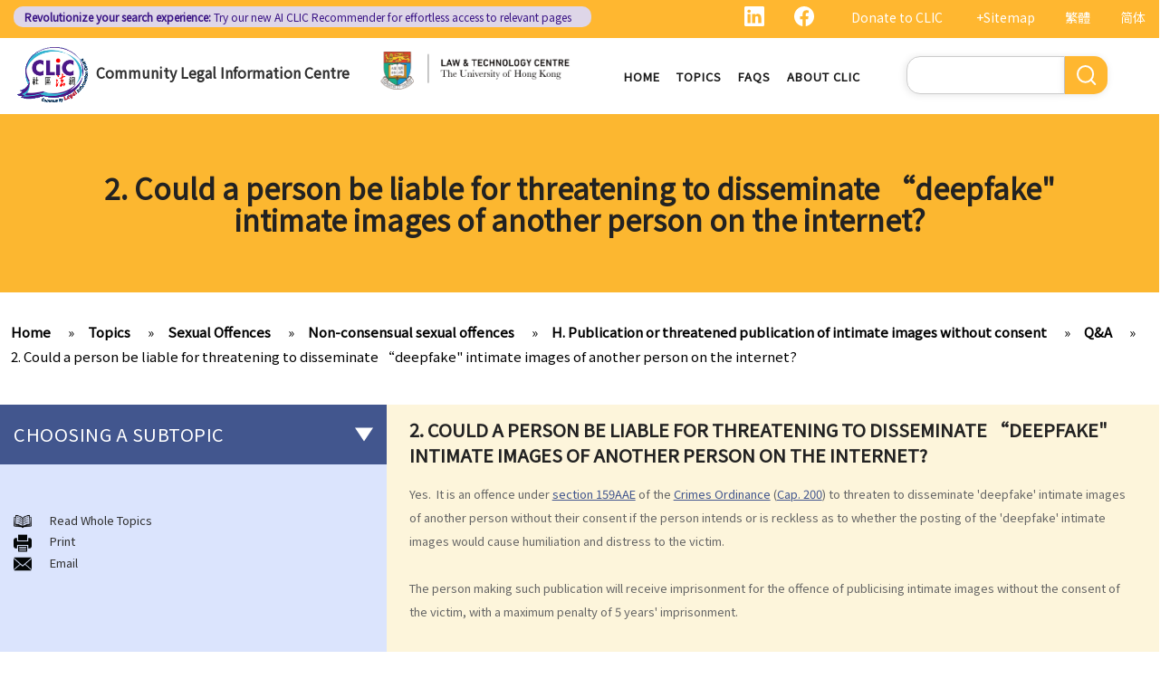

--- FILE ---
content_type: text/html; charset=UTF-8
request_url: https://www.clic.org.hk/en/topics/sexual_offences/I_Non-consensual_Sexual_Offences/publish_or_threaten_to_publish_intimate_images_without_consent/faq/disseminate_deepfake_intimate_images
body_size: 12813
content:
<!DOCTYPE html>
<html lang="en" dir="ltr" prefix="content: http://purl.org/rss/1.0/modules/content/  dc: http://purl.org/dc/terms/  foaf: http://xmlns.com/foaf/0.1/  og: http://ogp.me/ns#  rdfs: http://www.w3.org/2000/01/rdf-schema#  schema: http://schema.org/  sioc: http://rdfs.org/sioc/ns#  sioct: http://rdfs.org/sioc/types#  skos: http://www.w3.org/2004/02/skos/core#  xsd: http://www.w3.org/2001/XMLSchema# ">
  <head> 
    <meta charset="utf-8" />
<link rel="canonical" href="https://www.clic.org.hk/en/topics/sexual_offences/I_Non-consensual_Sexual_Offences/publish_or_threaten_to_publish_intimate_images_without_consent/faq/disseminate_deepfake_intimate_images" />
<meta name="Generator" content="Drupal 10 (https://www.drupal.org)" />
<meta name="MobileOptimized" content="width" />
<meta name="HandheldFriendly" content="true" />
<meta name="viewport" content="width=device-width, initial-scale=1.0" />
<link rel="icon" href="/sites/default/files/logo_0_0.png" type="image/png" />
<link rel="alternate" hreflang="en" href="https://www.clic.org.hk/en/topics/sexual_offences/I_Non-consensual_Sexual_Offences/publish_or_threaten_to_publish_intimate_images_without_consent/faq/disseminate_deepfake_intimate_images" />
<link rel="alternate" hreflang="zh-hant" href="https://www.clic.org.hk/zh/topics/sexual_offences/I_Non-consensual_Sexual_Offences/publish_or_threaten_to_publish_intimate_images_without_consent/faq/disseminate_deepfake_intimate_images" />
<link rel="alternate" hreflang="zh-hans" href="https://www.clic.org.hk/cn/topics/sexual_offences/I_Non-consensual_Sexual_Offences/publish_or_threaten_to_publish_intimate_images_without_consent/faq/disseminate_deepfake_intimate_images" />
<link rel="prev" href="/en/topics/sexual_offences/I_Non-consensual_Sexual_Offences/publish_or_threaten_to_publish_intimate_images_without_consent/faq/distributing_intimate_video" />
<link rel="up" href="/en/topics/sexual_offences/I_Non-consensual_Sexual_Offences/publish_or_threaten_to_publish_intimate_images_without_consent/faq" />
<link rel="next" href="/en/topics/sexual_offences/I_Non-consensual_Sexual_Offences/publish_or_threaten_to_publish_intimate_images_without_consent/faq/possess_published_intimate_images" />

    <link rel="icon" href="/sites/default/files/android-icon-192x192.png" sizes="192x192" />
    <link rel="apple-touch-icon" href="/sites/default/files/apple-icon-180x180.png" sizes="180x180" />
    <title>2. Could a person be liable for threatening to disseminate “deepfake&quot; intimate images of another person on the internet? | Community Legal Information Centre (CLIC)</title>
    <link rel="stylesheet" media="all" href="/sites/default/files/css/css_Z-Bulzly4inhq9oXzKigBbW2mbyI7dtUrVdxvEK8c2c.css?delta=0&amp;language=en&amp;theme=gavias_amon&amp;include=eJxVjUEKwzAMBD_k2o_pA4Jiq0ZUsYpXDvj3SSBQctnDzMBiwnlLK4FDpV0IC23WUlVbSV_wqdJqUJo2fCmCbDv3maxxNg3ZOqfSx4_0ze5nigAnF7hk3Cb-yePjmoivtFj4Q0P9AHbON60" />
<link rel="stylesheet" media="all" href="/sites/default/files/css/css_Q5DWUwBouigkpk6dHxXxyp4xb8R1vmr4b8qkOI5jAlA.css?delta=1&amp;language=en&amp;theme=gavias_amon&amp;include=eJxVjUEKwzAMBD_k2o_pA4Jiq0ZUsYpXDvj3SSBQctnDzMBiwnlLK4FDpV0IC23WUlVbSV_wqdJqUJo2fCmCbDv3maxxNg3ZOqfSx4_0ze5nigAnF7hk3Cb-yePjmoivtFj4Q0P9AHbON60" />
<link rel="stylesheet" media="all" href="//fonts.googleapis.com/css?family=Hind:400,300,700,500" />
<link rel="stylesheet" media="all" href="/sites/default/files/css/css_gVtSD-qG_egFcqXGUJtH314KbUl_PKJjfi80cQCKJgY.css?delta=3&amp;language=en&amp;theme=gavias_amon&amp;include=eJxVjUEKwzAMBD_k2o_pA4Jiq0ZUsYpXDvj3SSBQctnDzMBiwnlLK4FDpV0IC23WUlVbSV_wqdJqUJo2fCmCbDv3maxxNg3ZOqfSx4_0ze5nigAnF7hk3Cb-yePjmoivtFj4Q0P9AHbON60" />


    <script src="/sites/default/files/js/js_dlPoISoxceQqmaMszDq_1z0AICo_yKx4EmsBh14ec_w.js?scope=header&amp;delta=0&amp;language=en&amp;theme=gavias_amon&amp;include=eJxVjUEKwzAMBD_k2o_pA4Jiq0ZUsYpXDvj3SSBQctnDzMBiwnlLK4FDpV0IC23WUlVbSV_wqdJqUJo2fCmCbDv3maxxNg3ZOqfSx4_0ze5nigAnF7hk3Cb-yePjmoivtFj4Q0P9AHbON60"></script>


    
    
        <script async src="https://www.googletagmanager.com/gtag/js?id=G-PFCKBJG354"></script>
    <script>
      window.dataLayer = window.dataLayer || [];
      function gtag(){dataLayer.push(arguments);}
      gtag('js', new Date());

      gtag('config', 'G-PFCKBJG354');
    </script>
  </head>
  <body class="layout-no-sidebars not-preloader">
  
    <a href="#main-content" class="visually-hidden focusable">
      Skip to main content
    </a>
    
      <div class="dialog-off-canvas-main-canvas" data-off-canvas-main-canvas>
    
<div class="body-page">
	 

      <header id="header" class="header-v1"><meta http-equiv="Content-Type" content="text/html; charset=utf-8">
  
      <div class="topbar">
      <div class="topbar-inner">
        <div class="container">
          <div class="content">  <div>
    <div class="language-switcher-language-url topbarlang block block-language block-language-blocklanguage-interface" id="block-languageswitcher-2" role="navigation">
  
      <h2 class="block-title" ><span>Language switcher</span></h2>
    
      <div class="content block-content">
      <ul class="links"><li hreflang="zh-hant" data-drupal-link-system-path="node/2493" class="zh-hant"><a href="/zh/topics/sexual_offences/I_Non-consensual_Sexual_Offences/publish_or_threaten_to_publish_intimate_images_without_consent/faq/disseminate_deepfake_intimate_images" class="language-link" hreflang="zh-hant" data-drupal-link-system-path="node/2493">繁體</a></li><li hreflang="zh-hans" data-drupal-link-system-path="node/2493" class="zh-hans"><a href="/cn/topics/sexual_offences/I_Non-consensual_Sexual_Offences/publish_or_threaten_to_publish_intimate_images_without_consent/faq/disseminate_deepfake_intimate_images" class="language-link" hreflang="zh-hans" data-drupal-link-system-path="node/2493">简体</a></li><li></li></ul>
    </div>
  </div>
<div id="block-sitemapblockzh-2" class="topbarsitemap block block-block-content block-block-content05f0ac50-90ed-4821-9606-1236db6934d2">
  
      <h2 class="block-title" ><span>Sitemap Block (Zh)</span></h2>
    
      <div class="content block-content">
        <div class="layout layout--onecol">
    <div  class="layout__region layout__region--content">
                  <div><div style="display:flex;"><a style="display:inline;height:22px;" href="https://www.linkedin.com/showcase/clichk/"><svg height="22px" viewbox="0 0 16 16 " width="22px" xmlns="http://www.w3.org/2000/svg"><path d="M0 1.146C0 .513.526 0 1.175 0h13.65C15.474 0 16 .513 16 1.146v13.708c0 .633-.526 1.146-1.175 1.146H1.175C.526 16 0 15.487 0 14.854V1.146zm4.943 12.248V6.169H2.542v7.225h2.401zm-1.2-8.212c.837 0 1.358-.554 1.358-1.248-.015-.709-.52-1.248-1.342-1.248-.822 0-1.359.54-1.359 1.248 0 .694.521 1.248 1.327 1.248h.016zm4.908 8.212V9.359c0-.216.016-.432.08-.586.173-.431.568-.878 1.232-.878.869 0 1.216.662 1.216 1.634v3.865h2.401V9.25c0-2.22-1.184-3.252-2.764-3.252-1.274 0-1.845.7-2.165 1.193v.025h-.016a5.54 5.54 0 0 1 .016-.025V6.169h-2.4c.03.678 0 7.225 0 7.225h2.4z" fill="white"></path></svg></a><a style="display:inline;height:22px;padding-right:8px;" href="https://www.facebook.com/people/Community-Legal-Information-Centre-%E7%A4%BE%E5%8D%80%E6%B3%95%E7%B6%B2/100092315826255/"><svg height="22px" viewbox="0 0 16 16" width="22px" xmlns="http://www.w3.org/2000/svg"><path d="M16 8.049c0-4.446-3.582-8.05-8-8.05C3.58 0-.002 3.603-.002 8.05c0 4.017 2.926 7.347 6.75 7.951v-5.625h-2.03V8.05H6.75V6.275c0-2.017 1.195-3.131 3.022-3.131.876 0 1.791.157 1.791.157v1.98h-1.009c-.993 0-1.303.621-1.303 1.258v1.51h2.218l-.354 2.326H9.25V16c3.824-.604 6.75-3.934 6.75-7.951z" fill="white"></path></svg></a><div style="display:inline;padding-right:4px;vertical-align:middle;"><a href="https://eform.giving.hku.hk/zend/online_donation/community_legal_information_centre">Donate to CLIC</a></div><div style="display:inline;vertical-align:middle;"><a href="/en/sitemap">+Sitemap</a></div></div></div>
      
    </div>
  </div>

    </div>
  </div>
<div id="block-gavias-amon-crecnews" class="block block-block-content block-block-contentf5e76c9d-c5ed-4c97-bb7b-07514a97853f no-title">
  
    
      <div class="content block-content">
        <div class="layout layout--onecol">
    <div  class="layout__region layout__region--content">
                  <div><div class="visible-md-block" style="background-color:#ded6e8;border-radius:10px;margin:0px;max-width:48%;"><p style="line-height:1.25;padding:2px 8px 2px 12px;"><a style="color:#391385;font-size:12px;padding-left:0px;" href="https://clic.org.hk/app/recommender"><strong>Revolutionize your search experience:</strong> Try our new AI <span style="text-decoration:underline solid 1px;text-underline-offset:1px;">CLIC Recommender</span> for effortless access to relevant pages</a></p></div><div class="visible-lg-block" style="background-color:#ded6e8;border-radius:10px;max-width:51%;"><p style="line-height:1.25;padding:3px 8px 3px 12px;"><a style="color:#391385;font-size:12px;padding-left:0px;" href="https://clic.org.hk/app/recommender"><strong>Revolutionize your search experience:</strong> Try our new AI <span style="text-decoration:underline solid 1px;text-underline-offset:1px;">CLIC Recommender</span> for effortless access to relevant pages</a></p></div><div class="container-fluid hidden-md hidden-lg"><div class="row"><div class="col-xs-12 col-md-6" style="background-color:#ded6e8;border-radius:10px;margin:0px;padding:0px;"><p style="line-height:1.2;padding:3px 10px 3px 10px;"><a style="color:#391385;font-size:12px;padding-left:0px;" href="https://clic.org.hk/app/recommender"><strong>Revolutionize your search experience:</strong> Try our new AI <span style="text-decoration:underline solid 1px;text-underline-offset:1px;">CLIC Recommender</span> for effortless access to relevant pages</a></p></div></div></div></div>
      
    </div>
  </div>

    </div>
  </div>

  </div>
</div> 
        </div>
      </div>
    </div>
  
      

                                                      
                                                                              			   				  			   		                      			   				  			   		          
                              
      
      <div id="custom_header">
    <div class="container">
        <div class="row">
            <div class="col-lg-4 col-md-4 col-sm-4 col-xs-8 branding customlogo">
                                    <div>
    <div id="block-logo" class="block block-block-content block-block-content35a3197c-937b-4ad0-a8e9-144b34c8d825 no-title">
  
    
      <div class="content block-content">
        <div class="layout layout--onecol">
    <div  class="layout__region layout__region--content">
                  <div><p><a href="/en"><img alt="logo" data-entity-type="file" data-entity-uuid="3a4dd9f7-429a-40cc-b6c5-91f227fd733d" src="/sites/default/files/inline-images/logo.gif" width="150" height="117" /></a><a href="/en">Community Legal Information Centre</a></p>
</div>
      
    </div>
  </div>

    </div>
  </div>

  </div>

                            </div>
            <div class="col-lg-3 col-md-3 col-sm-4 col-xs-8 branding2 customlogo">
                                    <div>
    <div id="block-headercssblock-2" class="block block-block-content block-block-content084e331b-8ff0-45f1-b64e-b7ceb5c189a2 no-title">
  
    
      <div class="content block-content">
        <div class="layout layout--onecol">
    <div  class="layout__region layout__region--content">
                  <div><style type="text/css">
/*<![CDATA[*/

@media not all and (min-resolution:.001dpcm){ 
	@supports (-webkit-appearance:none) and (stroke-color:transparent) {
	    .branding{
			width:36% !important; 
		}
		.navigation .gva_menu > li > a{
			font-weight:500 !important;
		}
	}
}

/*]]>*/
</style></div>
      
    </div>
  </div>

    </div>
  </div>
<div id="block-logo-3" class="block block-block-content block-block-content7033f853-2ec2-4e89-810a-15eb8412c05c no-title">
  
    
      <div class="content block-content">
        <div class="layout layout--onecol">
    <div  class="layout__region layout__region--content">
                  <div><p><a href="https://www.lawtech.hk/"><img alt="hku" data-entity-type="file" data-entity-uuid="ff942f50-b2f7-46db-8fb1-5e198f796970" src="/sites/default/files/inline-images/Lawtech_logo_eng.png" width="1916" height="379" /></a></p>
</div>
      
    </div>
  </div>

    </div>
  </div>

  </div>

                            </div>
            <div class="col-lg-3 col-md-2 col-sm-4 col-xs-4 p-static custommenu">
                <div class="main-menu">
                    <div class="area-main-menu">
                      <div class="area-inner">
                                                    <div>
    
<nav role="navigation" aria-labelledby="block-gavias-amon-main-menu-menu" id="block-gavias-amon-main-menu" class="block block-menu navigation menu--main">
            
  <h2 class="visually-hidden" id="block-gavias-amon-main-menu-menu">Main navigation</h2>
  

                    <div class="content">
                
        
<div class="gva-navigation">

              <ul class="clearfix gva_menu gva_menu_main">
              
                      

      
      <li  class="menu-item ">
        <a href="/en">
                    Home

            
        </a>
        
          

        
      </li>
          
                      

      
      <li  class="menu-item ">
        <a href="/en/topics">
                    Topics

            
        </a>
        
          

        
      </li>
          
                      

      
      <li  class="menu-item ">
        <a href="/en/faqs">
                    FAQs

            
        </a>
        
          

        
      </li>
          
                      

      
      <li  class="menu-item ">
        <a href="/en/about-clic">
                    About CLIC

            
        </a>
        
          

        
      </li>
        </ul>
  


</div>


<div id="menu-bar" class="menu-bar">
  <span class="one"></span>
  <span class="two"></span>
  <span class="three"></span>
</div>
      </div>
    
</nav>

       

  </div>

                          
                      </div>
                   </div>
                </div> 
            </div>
            <div class="col-lg-2 col-md-4 col-sm-4 col-xs-4 p-static languagearea">
                			        <div class="language area">
				          <div>
    


<div class="search-block-form block block-search container-inline" data-drupal-selector="search-block-form" id="block-searchform-2" role="search">
  
    
      <div class="content container-inline">
        <form action="/en/search/node" method="get" id="search-block-form" accept-charset="UTF-8" class="search-form search-block-form">
  <div class="js-form-item form-item js-form-type-search form-item-keys js-form-item-keys form-no-label">
      <label for="edit-keys" class="visually-hidden">Search</label>
        <input title="Enter the terms you wish to search for." data-drupal-selector="edit-keys" type="search" id="edit-keys" name="keys" value="" size="15" maxlength="128" class="form-search" />

        </div>
<div data-drupal-selector="edit-actions" class="form-actions js-form-wrapper form-wrapper" id="edit-actions"><input class="search-form__submit button js-form-submit form-submit" data-drupal-selector="edit-submit" type="submit" id="edit-submit" value="Search" />
</div>

</form>

    </div>
  </div>


  </div>

			        </div>
		                    </div>
        </div>
    </div>
</div>
</header>

	

				<div class="breadcrumbs_title area">
				  <div>
    <div id="block-gavias-amon-page-title" class="block block-core block-page-title-block no-title">
  
    
      <div class="content block-content">
      

  <h1 class="title page-title">
<span>2. Could a person be liable for threatening to disseminate “deepfake&quot; intimate images of another person on the internet?</span>
</h1>


    </div>
  </div>

  </div>

			</div>
			
   		<div class="breadcrumbs">
			<div class="container">
				<div class="content-inner">
					  <div>
    <div id="block-breadcrumbs" class="block block-system block-system-breadcrumb-block no-title">
  
    
      <div class="content block-content">
        <nav class="breadcrumb" role="navigation" aria-labelledby="system-breadcrumb">
    <h2 id="system-breadcrumb" class="visually-hidden">Breadcrumb</h2>
    <ol>
      
                <li>
                  <a href="/en">Home</a>
              </li>
                <li>
                  <a href="https://www.clic.org.hk/en/topics">Topics</a>
              </li>
                <li>
                  <a href="https://www.clic.org.hk/en/topics/sexual_offences">Sexual Offences</a>
              </li>
                <li>
                  <a href="https://www.clic.org.hk/en/topics/sexual_offences/I_Non-consensual_Sexual_Offences">Non-consensual sexual offences</a>
              </li>
                <li>
                  <a href="https://www.clic.org.hk/en/topics/sexual_offences/I_Non-consensual_Sexual_Offences/publish_or_threaten_to_publish_intimate_images_without_consent">H. Publication or threatened publication of intimate images without consent</a>
              </li>
                <li>
                  <a href="https://www.clic.org.hk/en/topics/sexual_offences/I_Non-consensual_Sexual_Offences/publish_or_threaten_to_publish_intimate_images_without_consent/faq">Q&amp;A</a>
              </li>
                <li>
                  <a href="https://www.clic.org.hk/en/topics/sexual_offences/I_Non-consensual_Sexual_Offences/publish_or_threaten_to_publish_intimate_images_without_consent/faq/disseminate_deepfake_intimate_images">2. Could a person be liable for threatening to disseminate “deepfake&quot; intimate images of another person on the internet?</a>
              </li>
        </ol>
  </nav>

    </div>
  </div>

  </div>

				</div>	
			</div> 
		</div>
		
	
	<div role="main" class="main main-page">
	
		<div class="clearfix"></div>
		<div class="slideshow_content area">
			
		</div>
		
		
				
		<div class="clearfix"></div>
		
		
	<div class="clearfix"></div>
		<div id="content" class="content content-full">
			<div class="container">
				<div class="content-main-inner">
					<div class="row">
						
													
							 		
																										
                   

						<div id="page-main-content" class="main-content col-xs-12 col-md-8 col-md-push-4 sb-l ">

							<div class="main-content-inner">
								
								
																	<div class="content-main">
										  <div>
    <div id="block-gavias-amon-content" class="block block-system block-system-main-block no-title">
  
    
      <div class="content block-content">
      

<article data-history-node-id="2493" class="node node--type-clic-data-detail node--view-mode-full clearfix">
  <header><meta http-equiv="Content-Type" content="text/html; charset=utf-8">
    
            
      </header>
  <div class="node__content clearfix">
      <div class="layout layout--onecol">
    <div  class="layout__region layout__region--content">
                  <div class="text-detail"><h2>2. Could a person be liable for threatening to disseminate “deepfake" intimate images of another person on the internet?</h2>

<p>Yes.  It is an offence under <a href="https://www.hklii.hk/en/legis/ord/200/s159AAE">section 159AAE</a> of the <a href="https://www.hklii.hk/en/legis/ord/200">Crimes Ordinance</a> (<a href="https://www.hklii.hk/en/legis/ord/200">Cap. 200</a>) to threaten to disseminate 'deepfake' intimate images of another person without their consent if the person intends or is reckless as to whether the posting of the 'deepfake' intimate images would cause humiliation and distress to the victim.</p>

<p> </p>

<p>The person making such publication will receive imprisonment for the offence of publicising intimate images without the consent of the victim, with a maximum penalty of 5 years' imprisonment.</p></div>
      
    </div>
  </div>
  <nav role="navigation" aria-labelledby="book-label-70">
    
          <h2>Book traversal links for 2. Could a person be liable for threatening to disseminate “deepfake&quot; intimate images of another person on the internet?</h2>
      <ul class="custom-node-link">
              <li>
          <a href="/en/topics/sexual_offences/I_Non-consensual_Sexual_Offences/publish_or_threaten_to_publish_intimate_images_without_consent/faq/distributing_intimate_video" class="page-previous" rel="prev" title="Go to previous page"><b class="en">‹ previous</b> <b class="zhant">‹ 上一頁</b> <b class="zhans">‹ 上一页</b></a>
        </li>
                    <li>
          <a href="/en/topics/sexual_offences/I_Non-consensual_Sexual_Offences/publish_or_threaten_to_publish_intimate_images_without_consent/faq" class="page-up" title="Go to parent page"> <b class="en">back to top</b> <b class="zhant">返回首頁</b> <b class="zhans">返回首页</b></a>
        </li>
                    <li>
          <a href="/en/topics/sexual_offences/I_Non-consensual_Sexual_Offences/publish_or_threaten_to_publish_intimate_images_without_consent/faq/possess_published_intimate_images" class="page-next" rel="next" title="Go to next page"> <b class="en">next ›</b><b class="zhant">下一頁 ›</b> <b class="zhans">下一页 ›</b></a>
        </li>
          </ul>
      </nav>

  </div>
</article>

    </div>
  </div>
<div id="block-cssblock" class="block block-block-content block-block-contentf6ec741b-c626-4e80-be44-ae39449966cd no-title">
  
    
      <div class="content block-content">
        <div class="layout layout--onecol">
    <div  class="layout__region layout__region--content">
                  <div><style type="text/css">
/*<![CDATA[*/
#topic .row .p-static{
   flex:0 19%;
   width:19%;
}
.custom-date{
  margin:0 23px 2rem !important;
}
.sitemap .sitemap-item.sitemap-plugin--book h2{
display: none;
}
#block-gavias-amon-content form input, 
#block-gavias-amon-content form textarea {
    font-family: 'Noto Sans HK', sans-serif !important;
}

/*]]>*/
</style></div>
      
    </div>
  </div>

    </div>
  </div>

  </div>

									</div>
								
															</div>

						</div>

						<!-- Sidebar Left -->
													
														 		
							
							<div class="col-md-4 col-md-pull-8 col-sm-12 col-xs-12 sidebar sidebar-left">
								<div class="sidebar-inner">
									  <div>
    <div id="block-booknavigation" class="block block-book block-book-navigation">
  
      <h2 class="block-title" ><span>Choosing a subtopic</span></h2>
    
      <div class="content block-content">
      


        <ul>
          	
              <li class="expanded dropdown active open">
        <a href="/en/topics/sexual_offences/I_Non-consensual_Sexual_Offences" class="dropdown-toggle" data-toggle="dropdown" aria-expanded="true">Non-consensual sexual offences <span class="caret"></span></a>
                            <ul class="dropdown-menu">
          	
              <li class="expanded">
        <a href="/en/topics/sexual_offences/I_Non-consensual_Sexual_Offences/A_Indecent_Assault" hreflang="en">A. Indecent assault</a>
                            <ul class="dropdown-menu">
          	
              <li>
        <a href="/en/topics/sexual_offences/I_Non-consensual_Sexual_Offences/A_Indecent_Assault/Q1" hreflang="en">1. On an overcrowded MTR train, another person&#039;s private parts touched my body. Would that be considered as an indecent assault?</a>
                  </li>
          	
              <li>
        <a href="/en/topics/sexual_offences/I_Non-consensual_Sexual_Offences/A_Indecent_Assault/Q2" hreflang="en">2. Can a woman commit indecent assault?</a>
                  </li>
          	
              <li>
        <a href="/en/topics/sexual_offences/I_Non-consensual_Sexual_Offences/A_Indecent_Assault/Q3" hreflang="en">3. Can a man indecently assault his wife?</a>
                  </li>
          	
              <li>
        <a href="/en/topics/sexual_offences/I_Non-consensual_Sexual_Offences/A_Indecent_Assault/Q4" hreflang="en">4. What if consent is obtained by fraud or deception?</a>
                  </li>
        </ul>
  
            </li>
          	
              <li class="expanded">
        <a href="/en/topics/sexual_offences/I_Non-consensual_Sexual_Offences/B_Rape" hreflang="en">B. Rape</a>
                            <ul class="dropdown-menu">
          	
              <li class="expanded">
        <a href="/en/topics/sexual_offences/I_Non-consensual_Sexual_Offences/B_Rape/1_Elements_of_the_offence" hreflang="en">1. Elements of the offence</a>
                            <ul class="dropdown-menu">
          	
              <li>
        <a href="/en/topics/sexual_offences/I_Non-consensual_Sexual_Offences/B_Rape/1_Elements_of_the_offence/a_Sexual_Intercourse" hreflang="en">A. Sexual Intercourse</a>
                  </li>
          	
              <li class="expanded">
        <a href="/en/topics/sexual_offences/I_Non-consensual_Sexual_Offences/B_Rape/1_Elements_of_the_offence/b_Consent" hreflang="en">B. Consent</a>
                            <ul class="dropdown-menu">
          	
              <li>
        <a href="/en/topics/sexual_offences/I_Non-consensual_Sexual_Offences/B_Rape/1_Elements_of_the_offence/b_Consent/i_Absence_of_consent" hreflang="en">I. Absence of consent</a>
                  </li>
          	
              <li>
        <a href="/en/topics/sexual_offences/I_Non-consensual_Sexual_Offences/B_Rape/1_Elements_of_the_offence/b_Consent/ii_Defendant_is_reckless_whether_the_victim_consented" hreflang="en">II. Defendant is reckless as to whether the victim consented</a>
                  </li>
          	
              <li>
        <a href="/en/topics/sexual_offences/I_Non-consensual_Sexual_Offences/B_Rape/1_Elements_of_the_offence/b_Consent/iii_Genuine_belief_in_consent" hreflang="en">III. Genuine belief in consent</a>
                  </li>
          	
              <li>
        <a href="/en/topics/sexual_offences/I_Non-consensual_Sexual_Offences/B_Rape/1_Elements_of_the_offence/b_Consent/iv_Withdrawal_of_consent" hreflang="en">IV. Withdrawal of consent</a>
                  </li>
        </ul>
  
            </li>
        </ul>
  
            </li>
          	
              <li>
        <a href="/en/topics/sexual_offences/I_Non-consensual_Sexual_Offences/B_Rape/2_Sentence" hreflang="en">2. Sentence</a>
                  </li>
          	
              <li class="expanded">
        <a href="/en/topics/sexual_offences/I_Non-consensual_Sexual_Offences/B_Rape/3_Q%26A" hreflang="en">3. Q&amp;A</a>
                            <ul class="dropdown-menu">
          	
              <li>
        <a href="/en/topics/sexual_offences/I_Non-consensual_Sexual_Offences/B_Rape/3_Q%26A/Q1" hreflang="en">1. Is it true that sexual intercourse with a female under the age of 16 would be rape even if she consents to sexual intercourse?</a>
                  </li>
          	
              <li>
        <a href="/en/topics/sexual_offences/I_Non-consensual_Sexual_Offences/B_Rape/3_Q%26A/Q2" hreflang="en">2. Is it rape if I have sexual intercourse with a woman who is asleep?</a>
                  </li>
          	
              <li>
        <a href="/en/topics/sexual_offences/I_Non-consensual_Sexual_Offences/B_Rape/3_Q%26A/Q3" hreflang="en">3. What if either party was intoxicated at the time of the intercourse?</a>
                  </li>
          	
              <li>
        <a href="/en/topics/sexual_offences/I_Non-consensual_Sexual_Offences/B_Rape/3_Q%26A/Q4" hreflang="en">4. Can a husband rape his wife?</a>
                  </li>
        </ul>
  
            </li>
        </ul>
  
            </li>
          	
              <li class="expanded">
        <a href="/en/topics/sexual_offences/I_Non-consensual_Sexual_Offences/C_Buggery" hreflang="en">C. Buggery</a>
                            <ul class="dropdown-menu">
          	
              <li>
        <a href="/en/topics/sexual_offences/I_Non-consensual_Sexual_Offences/non-consensual_buggery" hreflang="en">1. Non-Consensual Buggery</a>
                  </li>
          	
              <li>
        <a href="/en/topics/sexual_offences/I_Non-consensual_Sexual_Offences/C_Buggery/2_Assault_with_intent_to_commit_buggery" hreflang="en">2. Assault with intent to commit buggery</a>
                  </li>
          	
              <li>
        <a href="/en/topics/sexual_offences/I_Non-consensual_Sexual_Offences/C_Buggery/unconstitutional_homosexual_sexual_offences" hreflang="en">3. Homosexual sexual offences held to be unconstitutional</a>
                  </li>
        </ul>
  
            </li>
          	
              <li>
        <a href="/en/topics/sexual_offences/I_Non-consensual_Sexual_Offences/D_Procuring_an_unlawful_sexual_act_by_threats_or_intimidation" hreflang="en">D. Procuring an unlawful sexual act by threats or intimidation</a>
                  </li>
          	
              <li class="expanded">
        <a href="/en/topics/sexual_offences/I_Non-consensual_Sexual_Offences/E_Voyeurism" hreflang="en">E. Voyeurism</a>
                            <ul class="dropdown-menu">
          	
              <li class="expanded">
        <a href="/en/topics/sexual_offences/I_Non-consensual_Sexual_Offences/E_Voyeurism/faq" hreflang="en">Q&amp;A</a>
                            <ul class="dropdown-menu">
          	
              <li>
        <a href="/en/topics/sexual_offences/I_Non-consensual_Sexual_Offences/E_Voyeurism/faq/install_hidden_camera_in_public_restroom" hreflang="en">1. Could a person be held liable for voyeurism if they were to install a hidden camera in a public restroom to record individuals without their knowledge?</a>
                  </li>
          	
              <li>
        <a href="/en/topics/sexual_offences/I_Non-consensual_Sexual_Offences/E_Voyeurism/faq/hidden_camera_in_guest_bedrooms" hreflang="en">2. Could a person be held liable for voyeurism if they were to install a hidden camera in the guest bedrooms of their own home to record intimate moments of their guests without their knowledge?</a>
                  </li>
          	
              <li>
        <a href="/en/topics/sexual_offences/I_Non-consensual_Sexual_Offences/E_Voyeurism/faq/taking_photo_of_buttocks_in_public_place" hreflang="en">3. Could a person be held liable for voyeurism for taking a photo of an individual’s buttocks in a public place?</a>
                  </li>
        </ul>
  
            </li>
        </ul>
  
            </li>
          	
              <li class="expanded">
        <a href="/en/topics/sexual_offences/I_Non-consensual_Sexual_Offences/upskirt_photography" hreflang="en">F. Upskirt photography</a>
                            <ul class="dropdown-menu">
          	
              <li class="expanded">
        <a href="/en/topics/sexual_offences/I_Non-consensual_Sexual_Offences/upskirt_photography/faq" hreflang="en">Q&amp;A</a>
                            <ul class="dropdown-menu">
          	
              <li>
        <a href="/en/topics/sexual_offences/I_Non-consensual_Sexual_Offences/upskirt_photography/faq/take_upskirt_photograph" hreflang="en">1. Could a person be held liable for unlawful recording or observation of intimate parts for taking an upskirt photo of another individual on the street?</a>
                  </li>
        </ul>
  
            </li>
        </ul>
  
            </li>
          	
              <li>
        <a href="/en/topics/sexual_offences/I_Non-consensual_Sexual_Offences/publication_of_unlawful_images" hreflang="en">G. Publication of images originating from commission of offence under section 159AAB(1) or 159AAC(1)</a>
                  </li>
          	
              <li class="expanded active open">
        <a href="/en/topics/sexual_offences/I_Non-consensual_Sexual_Offences/publish_or_threaten_to_publish_intimate_images_without_consent" hreflang="en">H. Publication or threatened publication of intimate images without consent</a>
                            <ul class="dropdown-menu">
          	
              <li class="expanded active open">
        <a href="/en/topics/sexual_offences/I_Non-consensual_Sexual_Offences/publish_or_threaten_to_publish_intimate_images_without_consent/faq" hreflang="en">Q&amp;A</a>
                            <ul class="dropdown-menu">
          	
              <li>
        <a href="/en/topics/sexual_offences/I_Non-consensual_Sexual_Offences/publish_or_threaten_to_publish_intimate_images_without_consent/faq/distributing_intimate_video" hreflang="en">1. Could a person be liable for distributing an intimate video of their former partner after the relationship had ended?</a>
                  </li>
          	
              <li class="active open">
        <a href="/en/topics/sexual_offences/I_Non-consensual_Sexual_Offences/publish_or_threaten_to_publish_intimate_images_without_consent/faq/disseminate_deepfake_intimate_images" hreflang="en">2. Could a person be liable for threatening to disseminate “deepfake&quot; intimate images of another person on the internet?</a>
                  </li>
          	
              <li>
        <a href="/en/topics/sexual_offences/I_Non-consensual_Sexual_Offences/publish_or_threaten_to_publish_intimate_images_without_consent/faq/possess_published_intimate_images" hreflang="en">3. Could a person be liable for simply possessing intimate images that had been published without the subject individual’s consent?</a>
                  </li>
          	
              <li>
        <a href="/en/topics/sexual_offences/I_Non-consensual_Sexual_Offences/publish_or_threaten_to_publish_intimate_images_without_consent/faq/publish_intimate_images_of_myself" hreflang="en">4. What can I do if someone has published or is threatening to publish intimate images of me? </a>
                  </li>
        </ul>
  
            </li>
        </ul>
  
            </li>
        </ul>
  
            </li>
          	
              <li class="expanded dropdown">
        <a href="/en/topics/sexual_offences/II_Sexual_offences_to_protect_vulnerable_persons" class="dropdown-toggle" data-toggle="dropdown" aria-expanded="true">Sexual offences to protect vulnerable persons <span class="caret"></span></a>
                            <ul class="dropdown-menu">
          	
              <li class="expanded">
        <a href="/en/topics/sexual_offences/II_Sexual_offences_to_protect_vulnerable_persons/A_Sexual_offences_involving_young_persons_or_children" hreflang="en">A. Sexual offences involving young persons or children</a>
                            <ul class="dropdown-menu">
          	
              <li>
        <a href="/en/topics/sexual_offences/II_Sexual_offences_to_protect_vulnerable_persons/A_Sexual_offences_involving_young_persons_or_children/1_Unlawful_Sexual_intercourse_with_a_girl_under_13_years_of_age" hreflang="en">1. Unlawful sexual intercourse with a girl under 13 years of age</a>
                  </li>
          	
              <li>
        <a href="/en/topics/sexual_offences/II_Sexual_offences_to_protect_vulnerable_persons/A_Sexual_offences_involving_young_persons_or_children/2_Unlawful_sexual_intercourse_with_a_girl_under_16_years_of_age" hreflang="en">2. Unlawful sexual intercourse with a girl under 16 years of age</a>
                  </li>
          	
              <li>
        <a href="/en/topics/sexual_offences/II_Sexual_offences_to_protect_vulnerable_persons/A_Sexual_offences_involving_young_persons_or_children/3_Buggery_with_a_girl_under_the_age_of_21" hreflang="en">3. Buggery with a girl under the age of 21</a>
                  </li>
          	
              <li>
        <a href="/en/topics/sexual_offences/II_Sexual_offences_to_protect_vulnerable_persons/A_Sexual_offences_involving_young_persons_or_children/homosexual_buggery" hreflang="en">4. Homosexual buggery with or by a man under 16</a>
                  </li>
          	
              <li class="expanded">
        <a href="/en/topics/sexual_offences/II_Sexual_offences_to_protect_vulnerable_persons/A_Sexual_offences_involving_young_persons_or_children/4_Q%26A" hreflang="en">5. Q&amp;A</a>
                            <ul class="dropdown-menu">
          	
              <li>
        <a href="/en/topics/sexual_offences/II_Sexual_offences_to_protect_vulnerable_persons/A_Sexual_offences_involving_young_persons_or_children/4_Q%26A/Q1" hreflang="en">1. Will I commit an offence if I believe the underage girl is over the prescribed age?</a>
                  </li>
          	
              <li>
        <a href="/en/topics/sexual_offences/II_Sexual_offences_to_protect_vulnerable_persons/A_Sexual_offences_involving_young_persons_or_children/4_Q%26A/Q2" hreflang="en">2. What if the underage girl herself consented to the sexual intercourse?</a>
                  </li>
          	
              <li>
        <a href="/en/topics/sexual_offences/II_Sexual_offences_to_protect_vulnerable_persons/A_Sexual_offences_involving_young_persons_or_children/4_Q%26A/Q3" hreflang="en">3. If I am drunk and lose self-control, will I be liable?</a>
                  </li>
        </ul>
  
            </li>
        </ul>
  
            </li>
          	
              <li class="expanded">
        <a href="/en/topics/sexual_offences/II_Sexual_offences_to_protect_vulnerable_persons/B_Abduction_of_unmarried_girl_under_18_for_sexual_intercourse" hreflang="en">B. Abduction of unmarried girl under 18 for sexual intercourse</a>
                            <ul class="dropdown-menu">
          	
              <li>
        <a href="/en/topics/sexual_offences/II_Sexual_offences_to_protect_vulnerable_persons/B_Abduction_of_unmarried_girl_under_18_for_sexual_intercourse/Q1" hreflang="en">1. What amounts to taking “a girl out of the possession of her parents or guardian”?</a>
                  </li>
          	
              <li>
        <a href="/en/topics/sexual_offences/II_Sexual_offences_to_protect_vulnerable_persons/B_Abduction_of_unmarried_girl_under_18_for_sexual_intercourse/Q2" hreflang="en">2. If the girl is not under the control of her parents or guardian at the time the offence is committed, will I still be liable?</a>
                  </li>
          	
              <li>
        <a href="/en/topics/sexual_offences/II_Sexual_offences_to_protect_vulnerable_persons/B_Abduction_of_unmarried_girl_under_18_for_sexual_intercourse/Q3" hreflang="en">3. Will I be excused if I do not have any corrupt motive when taking an unmarried girl under 18 against the will of her parents?</a>
                  </li>
          	
              <li>
        <a href="/en/topics/sexual_offences/II_Sexual_offences_to_protect_vulnerable_persons/B_Abduction_of_unmarried_girl_under_18_for_sexual_intercourse/Q4" hreflang="en">4. What if the girl suggests going away with me and I take merely the passive part of yielding to her suggestion?</a>
                  </li>
        </ul>
  
            </li>
          	
              <li class="expanded">
        <a href="/en/topics/sexual_offences/II_Sexual_offences_to_protect_vulnerable_persons/C_Indecency_with_children_under_16" hreflang="en">C. Indecency with children under 16</a>
                            <ul class="dropdown-menu">
          	
              <li>
        <a href="/en/topics/sexual_offences/II_Sexual_offences_to_protect_vulnerable_persons/C_Indecency_with_children_under_16/Q1" hreflang="en">1. Will I commit an offence if the child consents to my indecent acts?</a>
                  </li>
          	
              <li>
        <a href="/en/topics/sexual_offences/II_Sexual_offences_to_protect_vulnerable_persons/C_Indecency_with_children_under_16/Q2" hreflang="en">2. If my intention is not with indecent motive, for example, sexual gratification, will my acts still be considered as indecent?</a>
                  </li>
          	
              <li>
        <a href="/en/topics/sexual_offences/II_Sexual_offences_to_protect_vulnerable_persons/C_Indecency_with_children_under_16/Q3" hreflang="en">3. I did not commit any act towards the child. I only passively allowed a child to keep doing the indecent act in question. Am I liable?</a>
                  </li>
        </ul>
  
            </li>
          	
              <li>
        <a href="/en/topics/sexual_offences/II_Sexual_offences_to_protect_vulnerable_persons/D_Procuring_a_girl_under_21" hreflang="en">D. Procuring a girl under 21</a>
                  </li>
          	
              <li>
        <a href="/en/topics/sexual_offences/II_Sexual_offences_to_protect_vulnerable_persons/E_Causing_or_encouraging_prostitution_of_girl_or_boy_under_16" hreflang="en">E. Causing or encouraging prostitution of girl or boy under 16</a>
                  </li>
          	
              <li class="expanded">
        <a href="/en/topics/sexual_offences/II_Sexual_offences_to_protect_vulnerable_persons/F_Child_pornography" hreflang="en">F. Child pornography</a>
                            <ul class="dropdown-menu">
          	
              <li>
        <a href="/en/topics/sexual_offences/II_Sexual_offences_to_protect_vulnerable_persons/F_Child_pornography/1_Elements_of_the_offence" hreflang="en">1. Elements of the offence</a>
                  </li>
          	
              <li>
        <a href="/en/topics/sexual_offences/II_Sexual_offences_to_protect_vulnerable_persons/F_Child_pornography/2_Defences" hreflang="en">2. Defences</a>
                  </li>
          	
              <li class="expanded">
        <a href="/en/topics/sexual_offences/II_Sexual_offences_to_protect_vulnerable_persons/F_Child_pornography/3_Q%26A" hreflang="en">3. Q&amp;A</a>
                            <ul class="dropdown-menu">
          	
              <li>
        <a href="/en/topics/sexual_offences/II_Sexual_offences_to_protect_vulnerable_persons/F_Child_pornography/3_Q%26A/Q1" hreflang="en">1. My friend gave me a computer disc without telling me what it contained. When I opened the files on the disc on my computer I realised they contained naked children. Have I committed an offence?</a>
                  </li>
          	
              <li>
        <a href="/en/topics/sexual_offences/II_Sexual_offences_to_protect_vulnerable_persons/F_Child_pornography/3_Q%26A/Q2" hreflang="en">2. Are the police allowed to search my premises for child pornography?</a>
                  </li>
          	
              <li>
        <a href="/en/topics/sexual_offences/II_Sexual_offences_to_protect_vulnerable_persons/F_Child_pornography/3_Q%26A/Q3" hreflang="en">3. Can I have photographs or articles classified to determine whether or not they are liable to an offence relating to child pornography?</a>
                  </li>
          	
              <li>
        <a href="/en/topics/sexual_offences/II_Sexual_offences_to_protect_vulnerable_persons/F_Child_pornography/3_Q%26A/Q4" hreflang="en">4. Is it an offence to watch a live pornographic performance by a child?</a>
                  </li>
          	
              <li>
        <a href="/en/topics/sexual_offences/II_Sexual_offences_to_protect_vulnerable_persons/F_Child_pornography/3_Q%26A/nude_childhood_photos" hreflang="en">5. Is it an offence for parents to post nude childhood photos of their children without their consent?</a>
                  </li>
        </ul>
  
            </li>
        </ul>
  
            </li>
        </ul>
  
            </li>
          	
              <li class="expanded dropdown">
        <a href="/en/topics/sexual_offences/III_Sexual_offences_to_protect_public_morality" class="dropdown-toggle" data-toggle="dropdown" aria-expanded="true">Sexual offences to protect public morality <span class="caret"></span></a>
                            <ul class="dropdown-menu">
          	
              <li class="expanded">
        <a href="/en/topics/sexual_offences/III_Sexual_offences_to_protect_public_morality/A_Indecency" hreflang="en">A. Indecency</a>
                            <ul class="dropdown-menu">
          	
              <li>
        <a href="/en/topics/sexual_offences/III_Sexual_offences_to_protect_public_morality/A_Indecency/1_Gross_Indecency" hreflang="en">1. Gross Indecency</a>
                  </li>
          	
              <li>
        <a href="/en/topics/sexual_offences/III_Sexual_offences_to_protect_public_morality/A_Indecency/3_Procuring_gross_indecency_by_man_with_man" hreflang="en">2. Gross Indecency by a Person With a Mentally Incapacitated Person</a>
                  </li>
          	
              <li>
        <a href="/en/topics/sexual_offences/III_Sexual_offences_to_protect_public_morality/A_Indecency/gross_indency_by_man_with_man" hreflang="en">3. Procuring Gross Indecency by Man With Man</a>
                  </li>
        </ul>
  
            </li>
          	
              <li>
        <a href="/en/topics/sexual_offences/III_Sexual_offences_to_protect_public_morality/B_Acts_Outraging_Public_Decency" hreflang="en">B. Acts Outraging Public Decency</a>
                  </li>
          	
              <li class="expanded">
        <a href="/en/topics/sexual_offences/III_Sexual_offences_to_protect_public_morality/C_Offences_Relating_to_Prostitution" hreflang="en">C. Offences Relating to Prostitution</a>
                            <ul class="dropdown-menu">
          	
              <li class="expanded">
        <a href="/en/topics/sexual_offences/III_Sexual_offences_to_protect_public_morality/C_Offences_Relating_to_Prostitution/1_Living_on_Earnings_of_Prostitution" hreflang="en">1. Living on Earnings of Prostitution</a>
                            <ul class="dropdown-menu">
          	
              <li>
        <a href="/en/topics/sexual_offences/III_Sexual_offences_to_protect_public_morality/C_Offences_Relating_to_Prostitution/1_Living_on_Earnings_of_Prostitution/Q1" hreflang="en">1. I did not know the person I was living with was a prostitute. Have I committed this offence?</a>
                  </li>
          	
              <li>
        <a href="/en/topics/sexual_offences/III_Sexual_offences_to_protect_public_morality/C_Offences_Relating_to_Prostitution/1_Living_on_Earnings_of_Prostitution/Q2" hreflang="en">2. Am I liable if I never received any money directly from the prostitute?</a>
                  </li>
        </ul>
  
            </li>
          	
              <li class="expanded">
        <a href="/en/topics/sexual_offences/III_Sexual_offences_to_protect_public_morality/C_Offences_Relating_to_Prostitution/2_Keeping_a_Vice_Establishment" hreflang="en">2. Keeping a Vice Establishment</a>
                            <ul class="dropdown-menu">
          	
              <li>
        <a href="/en/topics/sexual_offences/III_Sexual_offences_to_protect_public_morality/C_Offences_Relating_to_Prostitution/2_Keeping_a_Vice_Establishment/Q1" hreflang="en">1. The premises I operate offers accommodation for legitimate purposes. If there are prostitution activities going on in the premises, am I liable?</a>
                  </li>
          	
              <li>
        <a href="/en/topics/sexual_offences/III_Sexual_offences_to_protect_public_morality/C_Offences_Relating_to_Prostitution/2_Keeping_a_Vice_Establishment/Q2" hreflang="en">2. How many times do the prostitution activities have to take place at the premises before it is considered as a “vice establishment”?</a>
                  </li>
          	
              <li>
        <a href="/en/topics/sexual_offences/III_Sexual_offences_to_protect_public_morality/C_Offences_Relating_to_Prostitution/2_Keeping_a_Vice_Establishment/Q3" hreflang="en">3. Is there a difference if the premises involved the use of children under 13 years of age for the purpose of prostitution or unlawful sexual acts?</a>
                  </li>
        </ul>
  
            </li>
          	
              <li>
        <a href="/en/topics/sexual_offences/III_Sexual_offences_to_protect_public_morality/C_Offences_Relating_to_Prostitution/3_Detention_of_Person_in_Vice_Establishment" hreflang="en">3. Detention of Person in Vice Establishment</a>
                  </li>
          	
              <li class="expanded">
        <a href="/en/topics/sexual_offences/III_Sexual_offences_to_protect_public_morality/C_Offences_Relating_to_Prostitution/4_Soliciting_for_an_immoral_purpose" hreflang="en">4. Soliciting for an immoral purpose</a>
                            <ul class="dropdown-menu">
          	
              <li>
        <a href="/en/topics/sexual_offences/III_Sexual_offences_to_protect_public_morality/C_Offences_Relating_to_Prostitution/4_Soliciting_for_an_immoral_purpose/Q1" hreflang="en">1. If I display a sign in public advertising the services of a prostitute, have I committed any offence?</a>
                  </li>
        </ul>
  
            </li>
        </ul>
  
            </li>
          	
              <li>
        <a href="/en/topics/sexual_offences/III_Sexual_offences_to_protect_public_morality/D_Bestiality" hreflang="en">D. Bestiality</a>
                  </li>
          	
              <li class="expanded">
        <a href="/en/topics/sexual_offences/III_Sexual_offences_to_protect_public_morality/E_Incest" hreflang="en">E. Incest</a>
                            <ul class="dropdown-menu">
          	
              <li>
        <a href="/en/topics/sexual_offences/III_Sexual_offences_to_protect_public_morality/E_Incest/1_Incest_by_man" hreflang="en">1. Incest by man</a>
                  </li>
          	
              <li>
        <a href="/en/topics/sexual_offences/III_Sexual_offences_to_protect_public_morality/E_Incest/2_Incest_by_a_woman" hreflang="en">2. Incest by a woman of or over 16</a>
                  </li>
          	
              <li class="expanded">
        <a href="/en/topics/sexual_offences/III_Sexual_offences_to_protect_public_morality/E_Incest/3_Q%26A" hreflang="en">3. Q&amp;A</a>
                            <ul class="dropdown-menu">
          	
              <li>
        <a href="/en/topics/sexual_offences/III_Sexual_offences_to_protect_public_morality/E_Incest/3_Q%26A/Q1" hreflang="en">1. Do I commit incest if I genuinely believe that the victim is not my daughter/ granddaughter/daughter/sister/mother/grandfather/father/brother/son?</a>
                  </li>
          	
              <li>
        <a href="/en/topics/sexual_offences/III_Sexual_offences_to_protect_public_morality/E_Incest/3_Q%26A/Q2" hreflang="en">2. Do I still commit the offence if there is consent to sexual intercourse?</a>
                  </li>
        </ul>
  
            </li>
        </ul>
  
            </li>
        </ul>
  
            </li>
          	
              <li>
        <a href="/en/topics/sexual_offences/assistance" hreflang="en">Assistance</a>
                  </li>
        </ul>
  

    </div>
  </div>
<div id="block-sexualoffences" class="block block-block-content block-block-content6feab66e-a626-4054-bdc9-f4f7fe1f6029 no-title">
  
    
      <div class="content block-content">
        <div class="layout layout--onecol">
    <div  class="layout__region layout__region--content">
                  <div><p id="custom-read"><img alt="read" data-entity-type="file" data-entity-uuid="691a5306-ba11-4cc9-b99c-995bdb3e148c" src="/sites/default/files/inline-images/read%20topic.png" width="20px" height="250" /><a href="&#10;/en/topics/sexual_offences/all">Read Whole Topics</a></p>

<p id="custom-print"><img alt="print" data-entity-type="file" data-entity-uuid="e9b6363b-edf6-4283-b8f0-9a628e0e7c08" src="/sites/default/files/inline-images/print.png" width="20px" height="250" />Print</p>

<p id="custom-email"><img alt="email" data-entity-type="file" data-entity-uuid="ac17db13-7926-4109-aa4f-c4d3d55a0b86" src="/sites/default/files/inline-images/email.png" width="20px" height="250" />Email</p>
</div>
      
    </div>
  </div>

    </div>
  </div>

  </div>

								</div>
							</div>
												<!-- End Sidebar Left -->

						<!-- Sidebar Right -->
												<!-- End Sidebar Right -->
						
					</div>
				</div>
			</div>
		</div>

					<div class="highlighted area">
				<div class="container">
					  <div>
    <div data-drupal-messages-fallback class="hidden"></div>

  </div>

				</div>
			</div>
		
					<div class="area after_content">
				<div class="container-fw">
	          	<div class="content-inner">
						   <div>
    <div id="block-gavias-amon-creccta" class="block block-block-content block-block-content116b8d63-aadc-4d9d-ad1a-559e1a5ec96c no-title">
  
    
      <div class="content block-content">
        <div class="layout layout--onecol">
    <div  class="layout__region layout__region--content">
                  <div><div class="container" style="background-image:url(/sites/default/files/inline-images/CREC_BG.png);background-size:cover;border-radius:20px;margin-top:20px;overflow:hidden;"><div class="row" style="padding:20px 25px 0px 25px;"><div class="col-md-5" style="padding-bottom:10px;"><p style="padding-top:6px;"><img src="/sites/default/files/inline-images/Logo_eng%20%281%29.png" data-entity-uuid="ae73f3a3-c22c-4573-af9f-99f58ac7d392" data-entity-type="file" alt="Clic Recommender logo" width="150" height="57" /></p><p style="padding-top:8px;"><span style="color:#8765BC;font-size:16px;line-height:1.2;">Not sure what CLIC pages are relevant to your scenario?</span></p><h4 style="color:#482284;font-size:26px;text-transform:none;">Use CRec for tailored AI-powered searches!</h4><p><br /><a style="background-color:#482284;color:white;padding:10px 16px;" href="https://ai.hklii.hk/recommender/" target="_blank">Start Using the Tool</a></p></div><div class="col-md-7"><p><img src="/sites/default/files/inline-images/CREC_Promo_eng_0.png" data-entity-uuid="a33ae550-5016-4e93-95bd-f65461fe9c96" data-entity-type="file" alt="Steps to using CRec: write or speak about your scenario and get a list of relevant CLIC pages" width="100%" height="356" /></p></div></div></div></div>
      
    </div>
  </div>

    </div>
  </div>

  </div>

	          	</div>
        		</div>
			</div>
				
		
	</div>
	

	<footer id="footer" class="footer">
  
     <div class="footer-top">
      <div class="container">
        <div class="row">
          <div class="col-xs-12">
            <div class="before_footer area">
                  <div>
    <div id="block-friendlylinks" class="block block-block-content block-block-content14f7e998-36c4-44aa-b89f-f4872a81c421 no-title">
  
    
      <div class="content block-content">
        <div class="layout layout--onecol">
    <div  class="layout__region layout__region--content">
                  <div><p><strong>Friendly Links</strong></p>
</div>
      
    </div>
  </div>

    </div>
  </div>

  </div>

            </div>
          </div>
        </div>     
      </div>   
    </div> 
      
      <div class="footer">
      <div class="container">
        <div class="row">
          <div class="col-xs-12">
            <div class="footer area">
                  <div>
    <div id="block-footer1-3" class="block block-block-content block-block-contentb123cea6-c25e-4db1-9e6f-889467d6a927 no-title">
  
    
      <div class="content block-content">
        <div class="layout layout--onecol">
    <div  class="layout__region layout__region--content">
                  <div><p><a href="https://youth.clic.org.hk/en" target="_blank"><img alt="image 3" data-entity-type="file" data-entity-uuid="1662f523-231c-412c-8dc0-852c978bf1bd" src="/sites/default/files/inline-images/Image%203.png" width="333" height="98" /></a></p>
</div>
      
    </div>
  </div>

    </div>
  </div>
<div id="block-footer2-3" class="block block-block-content block-block-content095d7547-f2bb-4200-a987-839d2dd49d15 no-title">
  
    
      <div class="content block-content">
        <div class="layout layout--onecol">
    <div  class="layout__region layout__region--content">
                  <div><p><a href="https://s100.hk/en" target="_blank"><img alt="Image 5" data-entity-type="file" data-entity-uuid="61cb4e06-c4cf-4c61-aad6-f3d85567e299" src="/sites/default/files/inline-images/Image%205.png" width="333" height="98" /></a></p>
</div>
      
    </div>
  </div>

    </div>
  </div>
<div id="block-footer3-3" class="block block-block-content block-block-content48a54a45-3d43-483e-ac65-d745f3d58067 no-title">
  
    
      <div class="content block-content">
        <div class="layout layout--onecol">
    <div  class="layout__region layout__region--content">
                  <div><p><a href="https://familyclic.hk/en" target="_blank"><img alt="Image 4" data-entity-type="file" data-entity-uuid="7510ddd4-d3ff-4aa5-a93d-1d1aa97876b4" src="/sites/default/files/inline-images/Image%204.png" width="333" height="98" /></a></p>
</div>
      
    </div>
  </div>

    </div>
  </div>
<div id="block-footer4-2" class="block block-block-content block-block-contentee9998e7-ef9a-4430-8669-d60f558c98a7 no-title">
  
    
      <div class="content block-content">
        <div class="layout layout--onecol">
    <div  class="layout__region layout__region--content">
                  <div><p><a href="https://ai.hklii.hk/dt-predictor"><img src="/sites/default/files/inline-images/SentencingPredictorLink_0.png" data-entity-uuid="4d5124fa-308e-4c72-adf1-286936cb398a" data-entity-type="file" alt="Sentencing Predictor" width="333" height="98" /></a></p></div>
      
    </div>
  </div>

    </div>
  </div>
<div id="block-footer4-2" class="block block-block-content block-block-content43083dea-d998-48d9-a02d-30a9dab59226 no-title">
  
    
      <div class="content block-content">
        <div class="layout layout--onecol">
    <div  class="layout__region layout__region--content">
                  <div><p><a href="https://clic.org.hk/app/recommender"><img src="/sites/default/files/inline-images/CRec_small_banner.jpg" data-entity-type="file" alt="CRec_small_intro" width="333" height="98" /></a></p></div>
      
    </div>
  </div>

    </div>
  </div>
<div id="block-footercssblock-2" class="block block-block-content block-block-contenteca85510-8071-476c-a181-2cfa197fdc01 no-title">
  
    
      <div class="content block-content">
        <div class="layout layout--onecol">
    <div  class="layout__region layout__region--content">
                  <div><style type="text/css">
/*<![CDATA[*/
@media not all and (min-resolution:.001dpcm){ 
	@supports (-webkit-appearance:none) and (stroke-color:transparent) {
	    #block-footer1-2, 
		#block-footer2-2, 
		#block-footer3-2{
			width:32% !important;
		}
	}
}


/*]]>*/
</style><script type="text/javascript">
//<![CDATA[


		jQuery(document).ready(function($) {
			$(':lang(en).sitemap .sitemap-item.sitemap-plugin--menu').append('<h2>books');
$(':lang(zh-hant).sitemap .sitemap-item.sitemap-plugin--menu').append('<h2>手冊');
$(':lang(zh-hans).sitemap .sitemap-item.sitemap-plugin--menu').append('<h2>手册');
$('.breadcrumbs nav.breadcrumb ol > li').append('<span>»');
$('.breadcrumbs nav.breadcrumb ol > li:last-child a').removeAttr('href');

$(':lang(zh-hant)#block-breadcrumbs nav.breadcrumb ol li a').each(function() {
    var text = $(this).text();
//console.log(text);
    text = text.replace('Search', '搜索');
    $(this).text(text); 
});
$(':lang(zh-hant)#block-gavias-amon-page-title .page-title').each(function() {
    var text = $(this).text();
    text = text.replace('Search', '搜索');
    $(this).text(text); 
});

$(':lang(zh-hant)#block-breadcrumbs nav.breadcrumb ol li a').each(function() {
    var text = $(this).text();
    text = text.replace('Topics', '主題');
    $(this).text(text); 
});
$(':lang(zh-hans)#block-breadcrumbs nav.breadcrumb ol li a').each(function() {
    var text = $(this).text();
    text = text.replace('Topics', '主题');
    $(this).text(text); 
});

			});

//]]>
</script></div>
      
    </div>
  </div>

    </div>
  </div>
<div id="block-message-2" class="block block-block-content block-block-content5494db9a-55a2-4e34-ae3f-7a79d9e09baf no-title">
  
    
      <div class="content block-content">
        <div class="layout layout--onecol">
    <div  class="layout__region layout__region--content">
                  <div><p>Important</p>

<p>The information available at the Community Legal Information Centre (CLIC) is for preliminary reference only and should NOT be considered as legal advice. You should consult your own lawyer if you want to obtain further information or legal assistance concerning any specific legal matter.</p>
</div>
      
    </div>
  </div>

    </div>
  </div>

  </div>

            </div>
          </div>
        </div>     
      </div>   
    </div> 
      
   <div class="footer-center">
      <div class="container">      
         <div class="row">
                          
                
              
                
              
                
              
                 

              
                            
              
              
              
                       </div>   
      </div>
   </div>   

</footer>

     <div class="footer_menu">
      <div class="container">
        <div class="row">
          <div class="col-xs-12">
            <div class="footer_menu area">
                  <div>
    <div id="block-gavias-amon-usersurveypopup" class="block block-block-content block-block-contentbd2bcd1e-101d-406a-8d21-3bc3f2d5376a no-title">
  
    
      <div class="content block-content">
        <div class="layout layout--onecol">
    <div  class="layout__region layout__region--content">
      
    </div>
  </div>

    </div>
  </div>
<div id="block-footermenu-4" class="block block-block-content block-block-content0fbe634c-dec1-436d-9ce3-9851863b5525 no-title">
  
    
      <div class="content block-content">
        <div class="layout layout--onecol">
    <div  class="layout__region layout__region--content">
                  <div><p><a href="/en/">Home</a> <a href="/en/topics">Topics</a> <a href="/en/glossary">Glossary</a> <a href="/en/team">The CLIC Team</a> <a href="/en/form/feedback">Feedback</a><a href="/en/acknowledgment">Acknowledgement</a> <a href="/en/disclaimers">Disclaimer</a></p>
</div>
      
    </div>
  </div>

    </div>
  </div>

  </div>

            </div>
          </div>
        </div>     
      </div>   
    </div> 
   
<div class="clearfix"></div>
		<div class="custom_footer">
		<div class="container">
            <div class="row">
                <div class="col-md-8 col-sm-12 col-xs-12">
                                      <div>
    <div id="block-copyright-3" class="block block-block-content block-block-content741f01c2-7ba8-49bf-b96d-4e88c9843967 no-title">
  
    
      <div class="content block-content">
        <div class="layout layout--onecol">
    <div  class="layout__region layout__region--content">
                  <div><p>Copyright © 2004 - 2025 Community Legal Information Centre (CLIC), The University of Hong Kong. All Rights Reserved.</p></div>
      
    </div>
  </div>

    </div>
  </div>

  </div>

                                    </div>
                
                <div class="col-md-4 col-sm-12 col-xs-12">
                                      <div>
    <div id="block-gavias-amon-developby" class="block block-block-content block-block-contenta83d5c56-87ca-4bb0-a933-85c2ecd3e8bd no-title">
  
    
      <div class="content block-content">
        <div class="layout layout--onecol">
    <div  class="layout__region layout__region--content">
                  <div><p><a href="https://visibleone.com/en-hk/services/website-design" rel="nofollow" target="_blank">Web Design</a> By Visible One</p>
</div>
      
    </div>
  </div>

    </div>
  </div>

  </div>

                                    </div>
            </div>
        </div>
        </div>
</div>


  </div>

    
    <script type="application/json" data-drupal-selector="drupal-settings-json">{"path":{"baseUrl":"\/","scriptPath":null,"pathPrefix":"en\/","currentPath":"node\/2493","currentPathIsAdmin":false,"isFront":false,"currentLanguage":"en"},"pluralDelimiter":"\u0003","suppressDeprecationErrors":true,"statistics":{"data":{"nid":"2493"},"url":"\/core\/modules\/statistics\/statistics.php"},"ajaxTrustedUrl":{"\/en\/search\/node":true},"user":{"uid":0,"permissionsHash":"bd68a390681a0d7739e04c0439f9907fb381114a5d36231d0ce297224af29739"}}</script>
<script src="/sites/default/files/js/js_6TSS5w_0N3DJFhWpIwqESs2MXfj-okLCYT9nLB2u71s.js?scope=footer&amp;delta=0&amp;language=en&amp;theme=gavias_amon&amp;include=eJxVjUEKwzAMBD_k2o_pA4Jiq0ZUsYpXDvj3SSBQctnDzMBiwnlLK4FDpV0IC23WUlVbSV_wqdJqUJo2fCmCbDv3maxxNg3ZOqfSx4_0ze5nigAnF7hk3Cb-yePjmoivtFj4Q0P9AHbON60"></script>

      </body>
</html>
